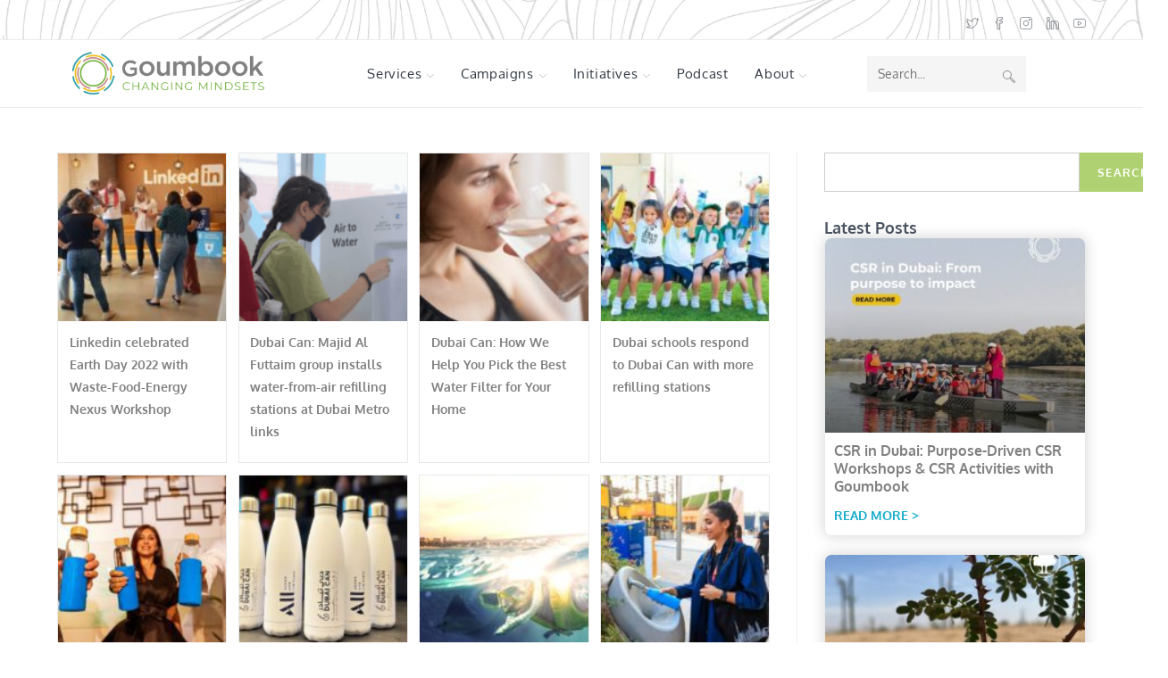

--- FILE ---
content_type: text/html; charset=utf-8
request_url: https://www.google.com/recaptcha/api2/aframe
body_size: 183
content:
<!DOCTYPE HTML><html><head><meta http-equiv="content-type" content="text/html; charset=UTF-8"></head><body><script nonce="Tqr-4jVjtSFdJG3ErN5w9A">/** Anti-fraud and anti-abuse applications only. See google.com/recaptcha */ try{var clients={'sodar':'https://pagead2.googlesyndication.com/pagead/sodar?'};window.addEventListener("message",function(a){try{if(a.source===window.parent){var b=JSON.parse(a.data);var c=clients[b['id']];if(c){var d=document.createElement('img');d.src=c+b['params']+'&rc='+(localStorage.getItem("rc::a")?sessionStorage.getItem("rc::b"):"");window.document.body.appendChild(d);sessionStorage.setItem("rc::e",parseInt(sessionStorage.getItem("rc::e")||0)+1);localStorage.setItem("rc::h",'1769014100075');}}}catch(b){}});window.parent.postMessage("_grecaptcha_ready", "*");}catch(b){}</script></body></html>

--- FILE ---
content_type: text/css
request_url: https://goumbook.com/wp-content/uploads/elementor/css/post-51522.css?ver=1768818015
body_size: 835
content:
.elementor-51522 .elementor-element.elementor-element-21fb045{--display:flex;--padding-top:0px;--padding-bottom:0px;--padding-left:0px;--padding-right:0px;}.elementor-51522 .elementor-element.elementor-element-3818e600{--display:flex;--padding-top:0px;--padding-bottom:0px;--padding-left:0px;--padding-right:0px;}.elementor-widget-search{--e-search-input-color:var( --e-global-color-text );}.elementor-widget-search.e-focus{--e-search-input-color:var( --e-global-color-text );}.elementor-widget-search .elementor-pagination{font-weight:var( --e-global-typography-primary-font-weight );}.elementor-51522 .elementor-element.elementor-element-7a21e2e .e-search-submit{background-color:var( --e-global-color-primary );}.elementor-51522 .elementor-element.elementor-element-7a21e2e{--e-search-input-padding-block-start:10px;--e-search-input-padding-inline-start:20px;--e-search-input-padding-block-end:10px;--e-search-input-padding-inline-end:20px;--e-search-submit-margin-inline-start:0px;--e-search-submit-padding:15px 20px 15px 20px;}.elementor-51522 .elementor-element.elementor-element-7a21e2e .e-search-submit span{font-weight:600;}.elementor-51522 .elementor-element.elementor-element-1ebd645f{--display:flex;--padding-top:30px;--padding-bottom:0px;--padding-left:0px;--padding-right:0px;}.elementor-widget-heading .elementor-heading-title{font-weight:var( --e-global-typography-primary-font-weight );color:var( --e-global-color-primary );}.elementor-51522 .elementor-element.elementor-element-483f37d0 > .elementor-widget-container{padding:0px 0px 0px 0px;}.elementor-51522 .elementor-element.elementor-element-483f37d0 .elementor-heading-title{font-family:"Oxygen", Sans-serif;font-size:18px;font-weight:700;line-height:1.2em;color:#4C5562;}.elementor-widget-posts .elementor-button{background-color:var( --e-global-color-accent );font-weight:var( --e-global-typography-accent-font-weight );}.elementor-widget-posts .elementor-post__title, .elementor-widget-posts .elementor-post__title a{color:var( --e-global-color-secondary );font-weight:var( --e-global-typography-primary-font-weight );}.elementor-widget-posts .elementor-post__meta-data{font-weight:var( --e-global-typography-secondary-font-weight );}.elementor-widget-posts .elementor-post__excerpt p{font-weight:var( --e-global-typography-text-font-weight );}.elementor-widget-posts .elementor-post__read-more{color:var( --e-global-color-accent );}.elementor-widget-posts a.elementor-post__read-more{font-weight:var( --e-global-typography-accent-font-weight );}.elementor-widget-posts .elementor-post__card .elementor-post__badge{background-color:var( --e-global-color-accent );font-weight:var( --e-global-typography-accent-font-weight );}.elementor-widget-posts .elementor-pagination{font-weight:var( --e-global-typography-secondary-font-weight );}.elementor-widget-posts .e-load-more-message{font-weight:var( --e-global-typography-secondary-font-weight );}.elementor-51522 .elementor-element.elementor-element-58b56ce5{--item-display:flex;--read-more-alignment:1;--grid-row-gap:20px;--grid-column-gap:25px;}.elementor-51522 .elementor-element.elementor-element-58b56ce5 .elementor-posts-container .elementor-post__thumbnail{padding-bottom:calc( 0.75 * 100% );}.elementor-51522 .elementor-element.elementor-element-58b56ce5:after{content:"0.75";}.elementor-51522 .elementor-element.elementor-element-58b56ce5 .elementor-post__thumbnail__link{width:100%;}.elementor-51522 .elementor-element.elementor-element-58b56ce5 .elementor-post{border-style:solid;border-width:1px 1px 1px 1px;border-radius:8px;box-shadow:0px 0px 15px 1px rgba(0, 0, 0, 0.15);border-color:#E9E9E9;}.elementor-51522 .elementor-element.elementor-element-58b56ce5 .elementor-post__text{padding:10px 10px 10px 10px;}.elementor-51522 .elementor-element.elementor-element-58b56ce5 .elementor-post:hover{box-shadow:0px 0px 10px 0px rgba(0,0,0,0.5);}.elementor-51522 .elementor-element.elementor-element-58b56ce5.elementor-posts--thumbnail-left .elementor-post__thumbnail__link{margin-right:0px;}.elementor-51522 .elementor-element.elementor-element-58b56ce5.elementor-posts--thumbnail-right .elementor-post__thumbnail__link{margin-left:0px;}.elementor-51522 .elementor-element.elementor-element-58b56ce5.elementor-posts--thumbnail-top .elementor-post__thumbnail__link{margin-bottom:0px;}.elementor-51522 .elementor-element.elementor-element-58b56ce5 .elementor-post__title, .elementor-51522 .elementor-element.elementor-element-58b56ce5 .elementor-post__title a{color:#808080;font-size:16px;font-weight:600;line-height:1.3em;}.elementor-51522 .elementor-element.elementor-element-58b56ce5 .elementor-post__title{margin-bottom:10px;}.elementor-51522 .elementor-element.elementor-element-58b56ce5 a.elementor-post__read-more{font-size:14px;font-weight:bold;text-transform:uppercase;}.elementor-widget-button .elementor-button{background-color:var( --e-global-color-accent );font-weight:var( --e-global-typography-accent-font-weight );}.elementor-51522 .elementor-element.elementor-element-04c8b3e .elementor-button{font-weight:600;}@media(max-width:1024px){.elementor-51522 .elementor-element.elementor-element-483f37d0 .elementor-heading-title{font-size:24px;line-height:1.2em;}}@media(max-width:767px){.elementor-51522 .elementor-element.elementor-element-483f37d0 .elementor-heading-title{font-size:24px;line-height:1.4em;}.elementor-51522 .elementor-element.elementor-element-58b56ce5 .elementor-posts-container .elementor-post__thumbnail{padding-bottom:calc( 1 * 100% );}.elementor-51522 .elementor-element.elementor-element-58b56ce5:after{content:"1";}.elementor-51522 .elementor-element.elementor-element-58b56ce5 .elementor-post__thumbnail__link{width:100%;}}/* Start custom CSS for posts, class: .elementor-element-58b56ce5 */.elementor-posts .elementor-post__text {
    justify-content: space-between;
}/* End custom CSS */

--- FILE ---
content_type: text/css
request_url: https://goumbook.com/wp-content/uploads/elementor/css/post-6.css?ver=1768468087
body_size: 457
content:
.elementor-kit-6{--e-global-color-primary:#B0D171;--e-global-color-secondary:#979CA4;--e-global-color-text:#7A7A7A;--e-global-color-accent:#12ABC9;--e-global-color-e379448:#CEC2AB;--e-global-color-acbe9e9:#4C5562;--e-global-color-cedb183:#F9DF46;--e-global-color-4effeea:#1D70B7;--e-global-color-7fd1145:#3BA1AD;--e-global-color-c7e20ba:#FFFFFF;--e-global-color-c4c92e4:#000000;--e-global-typography-primary-font-weight:600;--e-global-typography-secondary-font-weight:400;--e-global-typography-text-font-weight:400;--e-global-typography-accent-font-weight:500;font-family:"Oxygen", Sans-serif;font-size:16px;}.elementor-kit-6 e-page-transition{background-color:#FFBC7D;}.elementor-kit-6 h2{color:var( --e-global-color-accent );font-family:"Oxygen", Sans-serif;font-size:24px;}.elementor-kit-6 h3{font-size:32px;font-weight:400;}.elementor-kit-6 button,.elementor-kit-6 input[type="button"],.elementor-kit-6 input[type="submit"],.elementor-kit-6 .elementor-button{font-family:"Oxygen", Sans-serif;font-weight:300;text-transform:uppercase;}.elementor-section.elementor-section-boxed > .elementor-container{max-width:1140px;}.e-con{--container-max-width:1140px;}.elementor-widget:not(:last-child){margin-block-end:20px;}.elementor-element{--widgets-spacing:20px 20px;--widgets-spacing-row:20px;--widgets-spacing-column:20px;}{}h1.entry-title{display:var(--page-title-display);}@media(max-width:1024px){.elementor-section.elementor-section-boxed > .elementor-container{max-width:1024px;}.e-con{--container-max-width:1024px;}}@media(max-width:767px){.elementor-section.elementor-section-boxed > .elementor-container{max-width:767px;}.e-con{--container-max-width:767px;}}/* Start custom CSS */.inner-form{
    display:none;
}

.page-id-34938 .conf-wrapper{
    display: none!important;
}/* End custom CSS */